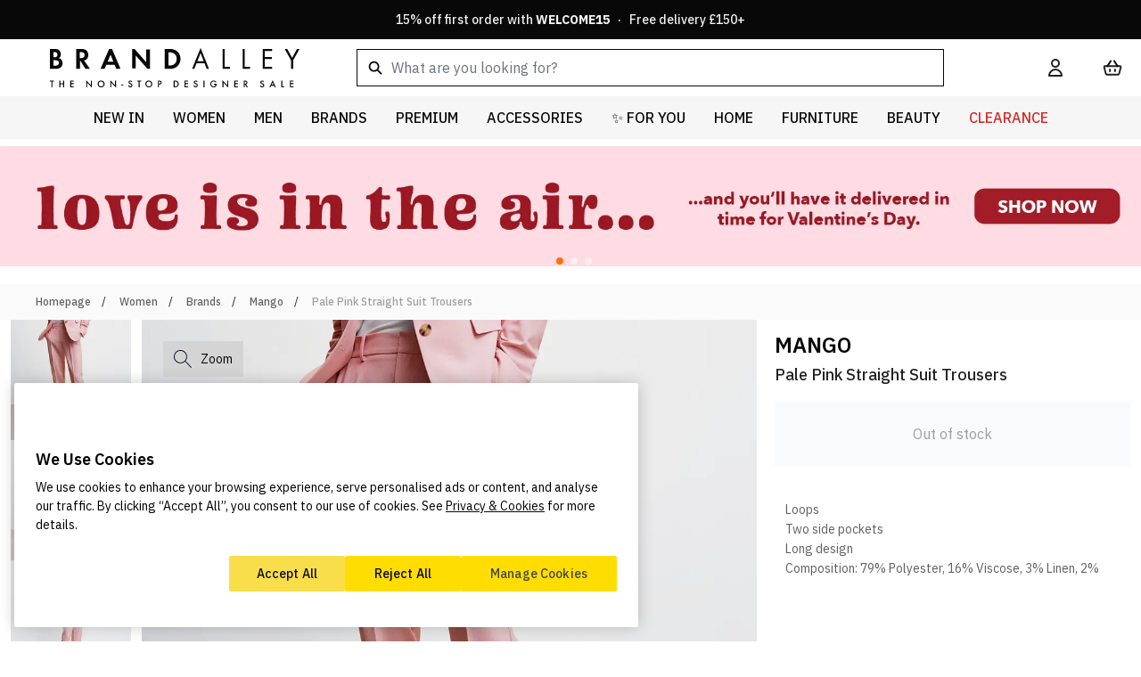

--- FILE ---
content_type: text/css
request_url: https://www.brandalley.co.uk/static/version1770043442/frontend/Develo/brandalley/en_GB/Magento_Catalog/css/iiz.min.css
body_size: 325
content:
.iiz{cursor:-webkit-zoom-in;cursor:zoom-in;display:inline-block;margin:0;max-width:100%;overflow:hidden;position:relative}.iiz--drag .iiz__zoom-img--visible{cursor:-webkit-grab;cursor:grab}.iiz__img{display:block;height:auto;max-width:100%;opacity:1;pointer-events:none;visibility:visible}.iiz__img--hidden{opacity:0;visibility:hidden}.iiz__img--abs{height:100%;left:0;top:0;width:100%}.iiz__img--abs,.iiz__zoom-img{display:block;position:absolute}.iiz__zoom-img{-webkit-touch-callout:none;max-width:none!important;opacity:0;pointer-events:none;visibility:hidden;width:auto!important}.iiz__zoom-img--visible{cursor:-webkit-zoom-out;cursor:zoom-out;opacity:1;pointer-events:auto;-ms-touch-action:none;touch-action:none;visibility:visible}.iiz__zoom-portal{bottom:0;left:0;position:fixed;right:0;top:0;z-index:10000}.iiz__btn{-webkit-box-align:center;-ms-flex-align:center;-webkit-box-pack:center;-ms-flex-pack:center;align-items:center;-moz-appearance:none;-webkit-appearance:none;appearance:none;background:hsla(0,0%,100%,.8);border:none;display:-webkit-box;display:-ms-flexbox;display:flex;height:40px;justify-content:center;outline:none;padding:0;position:absolute;text-decoration:none;width:40px}.iiz__btn:before{background-position:50%;background-repeat:no-repeat;content:" ";display:block}.iiz__hint{bottom:10px;pointer-events:none;right:10px}.iiz__hint:before{background-image:url("data:image/svg+xml;charset=utf-8,%3Csvg xmlns='http://www.w3.org/2000/svg' viewBox='0 0 19.9 19.9'%3E%3Cpath d='M13.9 7.4C13.9 3.8 11 .9 7.4.9S.9 3.8.9 7.4s2.9 6.5 6.5 6.5 6.5-2.9 6.5-6.5zm5.3 12.5-6.7-7.2c-1.4 1.3-3.2 2.1-5.1 2.1-4.1 0-7.4-3.3-7.4-7.4S3.3 0 7.4 0s7.4 3.3 7.4 7.4c0 1.7-.6 3.4-1.7 4.7l6.8 7.2-.7.6z' fill='%23000222'/%3E%3C/svg%3E");content:" ";height:20px;width:20px}.iiz__close{opacity:0;right:10px;top:10px;visibility:hidden}.iiz__close--visible{cursor:pointer;opacity:1;visibility:visible}.iiz__close:before{background-image:-webkit-gradient(linear,left top,left bottom,from(#222),to(#222)),-webkit-gradient(linear,left top,left bottom,from(#222),to(#222));background-image:-o-linear-gradient(#222,#222),-o-linear-gradient(#222,#222);background-image:linear-gradient(#222,#222),linear-gradient(#222,#222);background-size:100% 1px,1px 100%;content:" ";height:29px;margin:0 auto;-webkit-transform:rotate(45deg);-ms-transform:rotate(45deg);transform:rotate(45deg);width:29px}
